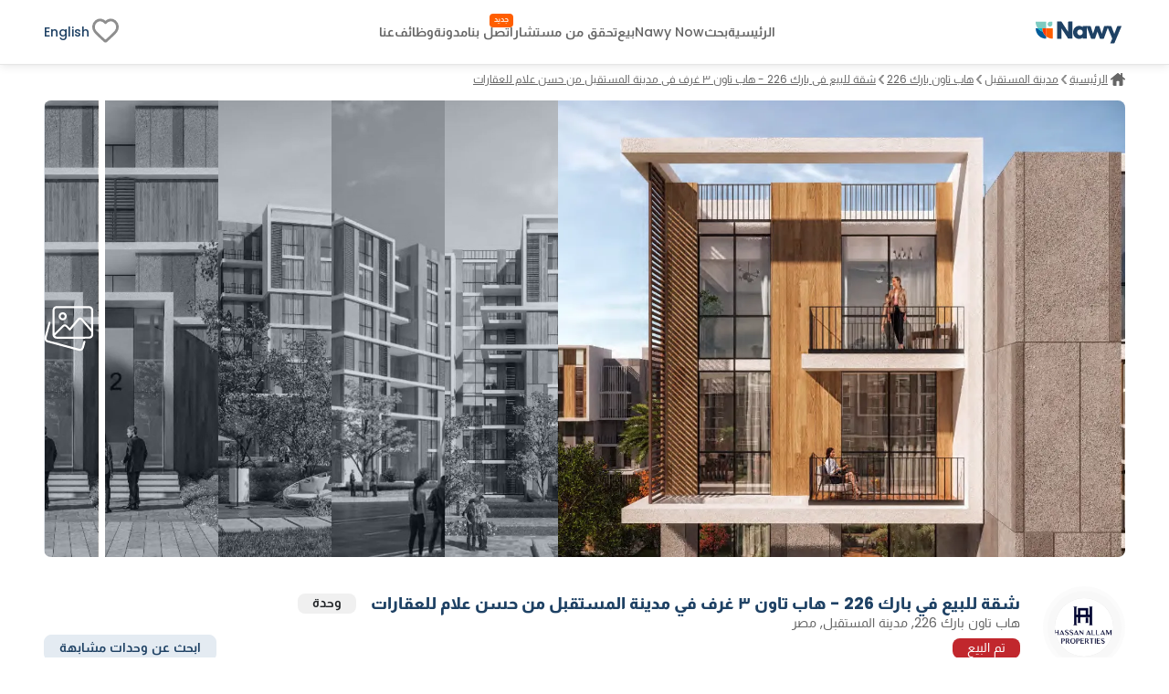

--- FILE ---
content_type: application/javascript; charset=UTF-8
request_url: https://www.nawy.com/_next/static/chunks/webpack-ccbe2c9c431d24f6.js
body_size: 3301
content:
(()=>{"use strict";var e={},t={};function a(c){var r=t[c];if(void 0!==r)return r.exports;var n=t[c]={exports:{}},f=!0;try{e[c].call(n.exports,n,n.exports,a),f=!1}finally{f&&delete t[c]}return n.exports}a.m=e,a.amdO={},(()=>{var e=[];a.O=(t,c,r,n)=>{if(c){n=n||0;for(var f=e.length;f>0&&e[f-1][2]>n;f--)e[f]=e[f-1];e[f]=[c,r,n];return}for(var s=1/0,f=0;f<e.length;f++){for(var[c,r,n]=e[f],o=!0,d=0;d<c.length;d++)(!1&n||s>=n)&&Object.keys(a.O).every(e=>a.O[e](c[d]))?c.splice(d--,1):(o=!1,n<s&&(s=n));if(o){e.splice(f--,1);var i=r();void 0!==i&&(t=i)}}return t}})(),a.n=e=>{var t=e&&e.__esModule?()=>e.default:()=>e;return a.d(t,{a:t}),t},(()=>{var e,t=Object.getPrototypeOf?e=>Object.getPrototypeOf(e):e=>e.__proto__;a.t=function(c,r){if(1&r&&(c=this(c)),8&r||"object"==typeof c&&c&&(4&r&&c.__esModule||16&r&&"function"==typeof c.then))return c;var n=Object.create(null);a.r(n);var f={};e=e||[null,t({}),t([]),t(t)];for(var s=2&r&&c;"object"==typeof s&&!~e.indexOf(s);s=t(s))Object.getOwnPropertyNames(s).forEach(e=>f[e]=()=>c[e]);return f.default=()=>c,a.d(n,f),n}})(),a.d=(e,t)=>{for(var c in t)a.o(t,c)&&!a.o(e,c)&&Object.defineProperty(e,c,{enumerable:!0,get:t[c]})},a.f={},a.e=e=>Promise.all(Object.keys(a.f).reduce((t,c)=>(a.f[c](e,t),t),[])),a.u=e=>1277===e?"static/chunks/1277-2d6c51a4054d3737.js":492===e?"static/chunks/492-3a6095dc39bc2e41.js":5358===e?"static/chunks/5358-e3fa672ae98668c4.js":9853===e?"static/chunks/9853-2de7333050c5b9a8.js":5622===e?"static/chunks/5622-488ae3df539e33e7.js":609===e?"static/chunks/609-90665406503d9019.js":172===e?"static/chunks/172-37ba9e1ccfa67de8.js":7274===e?"static/chunks/7274-bafc7f3ea468d158.js":74===e?"static/chunks/74-e6688027e044e0a2.js":3675===e?"static/chunks/3675-60e3b551bdd730c1.js":4640===e?"static/chunks/4640-51d1cfe1325c10d4.js":8951===e?"static/chunks/8951-b4e3e95158f6f9e5.js":1786===e?"static/chunks/1786-0e641818c72f1d80.js":772===e?"static/chunks/772-fd4590b94bc2b263.js":3158===e?"static/chunks/3158-9aa154008508b623.js":2429===e?"static/chunks/2429-1ca56777f359182e.js":5576===e?"static/chunks/5576-9cb78936e3de7c44.js":9362===e?"static/chunks/9362-0664b1a390518a16.js":5816===e?"static/chunks/5816-c8f64cd55b7f98c7.js":4034===e?"static/chunks/4034-1375a64e115be339.js":"static/chunks/"+(({3602:"50d3ae47",3729:"4d022aba"})[e]||e)+"."+({8:"fb68aaf6ce365cd1",69:"83eebe0a7e5f3a24",481:"39ed8b5f5312292a",829:"e3ae0ff8c1b9aabb",1123:"7b9eb6ccfd47b415",1170:"6d2039a07d45c06d",1995:"26f21331c6c48655",2044:"722a01d61d1253e4",2211:"d06154915360fd2b",2560:"99813216a5ed997c",2651:"8c7357c2709119d4",2890:"7c343a1bcc0552fe",3570:"96329c3ba740dadc",3602:"cf3af5eacfdc87de",3729:"76798a88a1acf80c",3737:"314ee466baf905d6",3845:"f6bac3b8825fcb54",4091:"d7684f7cf13b7297",4479:"f43a546f47e955e6",4767:"5cf5216ee7174276",5068:"6b892243d6b0d6a7",5239:"38ec18504dcf1034",5251:"cdadb5baab5c7e90",5266:"3035d90cc2aa8e70",5599:"c3210386908c980f",5703:"404ca45f87c4c0eb",5730:"57ad84e96850cc33",6028:"31ef4bd43d7e9b18",6075:"4ba93ecfa880f7f0",6118:"8f2635cb3741d9bc",6457:"d28168c547697dbe",6528:"e1db2e4242432814",6687:"733029df2ba83800",6710:"96c9446b3597bbd7",6852:"3865f2dc46798ec3",6885:"8d46eaba1e266f17",7165:"3394014bb0b796fe",7396:"523b32875064c92f",8153:"1a9e2862237a3328",8209:"eadf7c3bff67139e",8220:"6b39f77b7ff20cc2",8373:"6ce35c6d783ea084",8803:"f676a5fbe068414d",9810:"2957a42d99a05731",9854:"16ccbb5c0bcc5f21"})[e]+".js",a.miniCssF=e=>"static/css/"+({1956:"11a9964a457b7d52",3065:"ba10086d47c79a8f"})[e]+".css",a.g=function(){if("object"==typeof globalThis)return globalThis;try{return this||Function("return this")()}catch(e){if("object"==typeof window)return window}}(),a.o=(e,t)=>Object.prototype.hasOwnProperty.call(e,t),(()=>{var e={},t="_N_E:";a.l=(c,r,n,f)=>{if(e[c])return void e[c].push(r);if(void 0!==n)for(var s,o,d=document.getElementsByTagName("script"),i=0;i<d.length;i++){var u=d[i];if(u.getAttribute("src")==c||u.getAttribute("data-webpack")==t+n){s=u;break}}s||(o=!0,(s=document.createElement("script")).charset="utf-8",s.timeout=120,a.nc&&s.setAttribute("nonce",a.nc),s.setAttribute("data-webpack",t+n),s.src=a.tu(c)),e[c]=[r];var l=(t,a)=>{s.onerror=s.onload=null,clearTimeout(b);var r=e[c];if(delete e[c],s.parentNode&&s.parentNode.removeChild(s),r&&r.forEach(e=>e(a)),t)return t(a)},b=setTimeout(l.bind(null,void 0,{type:"timeout",target:s}),12e4);s.onerror=l.bind(null,s.onerror),s.onload=l.bind(null,s.onload),o&&document.head.appendChild(s)}})(),a.r=e=>{"undefined"!=typeof Symbol&&Symbol.toStringTag&&Object.defineProperty(e,Symbol.toStringTag,{value:"Module"}),Object.defineProperty(e,"__esModule",{value:!0})},(()=>{var e;a.tt=()=>(void 0===e&&(e={createScriptURL:e=>e},"undefined"!=typeof trustedTypes&&trustedTypes.createPolicy&&(e=trustedTypes.createPolicy("nextjs#bundler",e))),e)})(),a.tu=e=>a.tt().createScriptURL(e),a.p="/_next/",(()=>{var e={8068:0};a.f.miniCss=(t,c)=>{e[t]?c.push(e[t]):0!==e[t]&&({1956:1,3065:1})[t]&&c.push(e[t]=(e=>new Promise((t,c)=>{var r=a.miniCssF(e),n=a.p+r;if(((e,t)=>{for(var a=document.getElementsByTagName("link"),c=0;c<a.length;c++){var r=a[c],n=r.getAttribute("data-href")||r.getAttribute("href");if("stylesheet"===r.rel&&(n===e||n===t))return r}for(var f=document.getElementsByTagName("style"),c=0;c<f.length;c++){var r=f[c],n=r.getAttribute("data-href");if(n===e||n===t)return r}})(r,n))return t();((e,t,a,c)=>{var r=document.createElement("link");return r.rel="stylesheet",r.type="text/css",r.onerror=r.onload=n=>{if(r.onerror=r.onload=null,"load"===n.type)a();else{var f=n&&("load"===n.type?"missing":n.type),s=n&&n.target&&n.target.href||t,o=Error("Loading CSS chunk "+e+" failed.\n("+s+")");o.code="CSS_CHUNK_LOAD_FAILED",o.type=f,o.request=s,r.parentNode.removeChild(r),c(o)}},r.href=t,!function(e){if("function"==typeof _N_E_STYLE_LOAD){let{href:t,onload:a,onerror:c}=e;_N_E_STYLE_LOAD(0===t.indexOf(window.location.origin)?new URL(t).pathname:t).then(()=>null==a?void 0:a.call(e,{type:"load"}),()=>null==c?void 0:c.call(e,{}))}else document.head.appendChild(e)}(r)})(e,n,t,c)}))(t).then(()=>{e[t]=0},a=>{throw delete e[t],a}))}})(),(()=>{var e={8068:0,1956:0};a.f.j=(t,c)=>{var r=a.o(e,t)?e[t]:void 0;if(0!==r)if(r)c.push(r[2]);else if(/^(1956|3065|8068)$/.test(t))e[t]=0;else{var n=new Promise((a,c)=>r=e[t]=[a,c]);c.push(r[2]=n);var f=a.p+a.u(t),s=Error();a.l(f,c=>{if(a.o(e,t)&&(0!==(r=e[t])&&(e[t]=void 0),r)){var n=c&&("load"===c.type?"missing":c.type),f=c&&c.target&&c.target.src;s.message="Loading chunk "+t+" failed.\n("+n+": "+f+")",s.name="ChunkLoadError",s.type=n,s.request=f,r[1](s)}},"chunk-"+t,t)}},a.O.j=t=>0===e[t];var t=(t,c)=>{var r,n,[f,s,o]=c,d=0;if(f.some(t=>0!==e[t])){for(r in s)a.o(s,r)&&(a.m[r]=s[r]);if(o)var i=o(a)}for(t&&t(c);d<f.length;d++)n=f[d],a.o(e,n)&&e[n]&&e[n][0](),e[n]=0;return a.O(i)},c=self.webpackChunk_N_E=self.webpackChunk_N_E||[];c.forEach(t.bind(null,0)),c.push=t.bind(null,c.push.bind(c))})(),a.nc=void 0})();
//# sourceMappingURL=webpack-ccbe2c9c431d24f6.js.map

--- FILE ---
content_type: image/svg+xml
request_url: https://www.nawy.com/assets/icons/new/apple-download-icon.svg
body_size: 2062
content:
<svg
        width="101"
        height="37"
        viewBox="0 0 101 37"
        fill="none"
        xmlns="http://www.w3.org/2000/svg"
>
    <path
            d="M14.071 9.96248H15.9389C16.0634 9.96248 16.188 9.83795 16.188 9.71342C16.188 9.5889 16.0634 9.46437 15.9389 9.46437H14.071C13.9464 9.46437 13.8219 9.5889 13.8219 9.71342C13.8219 9.83795 13.9464 9.96248 14.071 9.96248ZM15.0049 26.4002C14.4446 26.4002 14.0087 26.8361 14.0087 27.3964C14.0087 27.9568 14.4446 28.3927 15.0049 28.3927C15.5653 28.3927 16.0012 27.9568 16.0012 27.3964C15.9389 26.8361 15.5031 26.4002 15.0049 26.4002ZM10.2106 25.5285H19.7993V11.3946H10.2106V25.5285ZM40.9068 20.921C40.471 20.921 40.0351 21.0455 39.6615 21.3568C39.288 21.6681 39.0389 22.0417 38.9144 22.5398C38.8521 22.7889 38.8521 22.9757 38.8521 23.1002V24.47C38.8521 25.0927 39.0389 25.5908 39.4125 26.0266C39.7861 26.4625 40.2842 26.6493 40.8446 26.6493C41.5295 26.6493 42.0898 26.4002 42.4634 25.8398C42.837 25.2795 43.0238 24.5946 43.0238 23.7229C43.0238 22.9134 42.837 22.2285 42.4634 21.7304C42.0898 21.17 41.5917 20.921 40.9068 20.921ZM74.4672 20.7964C73.72 20.7964 73.1597 21.1078 72.7861 21.7927C72.4748 22.353 72.288 22.9757 72.288 23.7851C72.288 24.5323 72.4748 25.2172 72.7861 25.7153C73.1597 26.4002 73.72 26.7115 74.4672 26.7115C75.1521 26.7115 75.7125 26.4002 76.0861 25.7153C76.4597 25.1549 76.5842 24.5323 76.5842 23.7229C76.5842 22.9134 76.3974 22.2908 76.0861 21.7927C75.7125 21.1078 75.2144 20.7964 74.4672 20.7964ZM49.9974 20.921C49.5615 20.921 49.1257 21.0455 48.7521 21.3568C48.3785 21.6681 48.1295 22.0417 48.0049 22.5398C47.9427 22.7889 47.9427 22.9757 47.9427 23.1002V24.47C47.9427 25.0927 48.1295 25.5908 48.5031 26.0266C48.8766 26.4625 49.3747 26.6493 49.9351 26.6493C50.62 26.6493 51.1804 26.4002 51.554 25.8398C51.9276 25.2795 52.1144 24.5946 52.1144 23.7229C52.1144 22.9134 51.9276 22.2285 51.554 21.7304C51.1804 21.17 50.6823 20.921 49.9974 20.921ZM31.0068 17.9323C30.8823 18.4304 30.6955 19.1153 30.4464 20.1115L29.5125 23.1002H32.6257L31.6295 20.1115C31.4427 19.8002 31.2559 19.053 31.0068 17.9323ZM88.4144 20.6719C87.7917 20.6719 87.3559 20.921 86.92 21.4191C86.6087 21.7927 86.4219 22.2908 86.3597 22.8512H90.22C90.22 22.2908 90.0955 21.8549 89.8464 21.4191C89.5974 20.9832 89.0993 20.6719 88.4144 20.6719ZM39.1012 12.5153C39.1012 12.453 39.1012 12.3285 39.1012 12.2663V11.7059C38.354 11.7059 37.6068 11.8304 37.6068 12.5153C37.6068 12.9512 37.8559 13.138 38.2295 13.138C38.6653 13.138 38.9766 12.8266 39.1012 12.5153ZM29.0766 9.83795C28.9521 9.46437 28.8898 9.09078 28.7653 8.7172C28.7031 9.02852 28.5785 9.46437 28.454 9.83795L28.0181 11.27H29.5125L29.0766 9.83795ZM90.1578 9.4021C91.5276 9.4021 92.0257 10.5229 92.0257 11.4568C92.0257 11.6436 92.0257 11.8304 91.9634 11.8927H89.0993C89.0993 12.6398 89.7219 13.0134 90.4068 13.0134C90.9049 13.0134 91.2785 12.9512 91.5898 12.8266L91.7766 13.5738C91.4031 13.7606 90.9049 13.8229 90.2823 13.8229C88.9125 13.8229 88.1031 12.9512 88.1031 11.6436C88.0408 10.5229 88.788 9.4021 90.1578 9.4021ZM73.0351 9.52663L73.0974 10.1493C73.2842 9.83795 73.7823 9.4021 74.4672 9.4021C75.2144 9.4021 75.9615 9.90022 75.9615 11.2078V13.7606H74.903V11.3323C74.903 10.7097 74.654 10.2738 74.0936 10.2738C73.6578 10.2738 73.3464 10.5851 73.2219 10.8964C73.1597 10.9587 73.1597 11.1455 73.1597 11.2078V13.6983H72.1012V10.7097C72.1012 10.2115 72.1012 9.83795 72.0389 9.46437H73.0351V9.52663ZM61.7031 9.4021C63.0729 9.4021 63.571 10.5229 63.571 11.4568C63.571 11.6436 63.571 11.8304 63.5087 11.8927H60.6446C60.6446 12.6398 61.2672 13.0134 61.9521 13.0134C62.4502 13.0134 62.8238 12.9512 63.1351 12.8266L63.3219 13.5738C62.9483 13.7606 62.4502 13.8229 61.8276 13.8229C60.4578 13.8229 59.6483 12.9512 59.6483 11.6436C59.6483 10.5229 60.3332 9.4021 61.7031 9.4021ZM57.2823 7.53418H58.3408V13.7606H57.2823V7.53418ZM48.7521 10.2115C48.3163 10.2115 47.8804 10.3361 47.6314 10.5229L47.4446 9.83795C47.7559 9.65116 48.3163 9.46437 49.0012 9.46437C50.371 9.46437 50.7446 10.3361 50.7446 11.27V12.8266C50.7446 13.2002 50.7446 13.5738 50.8068 13.8229H49.8106L49.7483 13.3247C49.4993 13.6361 49.0634 13.8851 48.5031 13.8851C47.6314 13.8851 47.1332 13.2625 47.1332 12.6398C47.1332 11.5813 48.0672 11.021 49.6861 11.021V10.9587C49.6238 10.6474 49.4993 10.2115 48.7521 10.2115ZM42.4012 7.72097C42.7747 7.72097 43.0238 7.97003 43.0238 8.28135C43.0238 8.59267 42.7747 8.84173 42.4012 8.84173C42.0276 8.84173 41.7785 8.59267 41.7785 8.28135C41.7785 7.97003 42.0276 7.72097 42.4012 7.72097ZM42.8993 9.52663V13.8229H41.8408V9.52663H42.8993ZM28.0804 7.90776H29.4502L31.3804 13.8229H30.1974L29.637 12.1417H27.7691L27.271 13.8229H26.1502L28.0804 7.90776ZM20.92 27.4587C20.92 28.5172 20.0483 29.3266 19.0521 29.3266H10.9578C9.89928 29.3266 9.08984 28.4549 9.08984 27.4587V9.46437C9.08984 8.40588 9.96154 7.59644 10.9578 7.59644H19.0521C20.1106 7.59644 20.92 8.46814 20.92 9.46437V27.4587ZM33.9332 27.8946L32.8748 24.5323H29.1389L28.1427 27.8946H26.2125L29.8861 16.438H32.1898L35.9257 27.8946H33.9332ZM34.3691 13.7606H33.3106L31.754 9.46437H32.937L33.6219 11.6436C33.7464 12.0172 33.8087 12.3908 33.9332 12.7021C33.9955 12.3285 34.12 12.0172 34.2446 11.6436L34.9295 9.46437H36.0502L34.3691 13.7606ZM36.5483 12.6398C36.5483 11.5813 37.4823 11.021 39.1012 11.021V10.9587C39.1012 10.7097 38.9766 10.2115 38.2295 10.2115C37.7936 10.2115 37.3578 10.3361 37.1087 10.5229L36.9219 9.83795C37.2332 9.65116 37.7936 9.46437 38.4785 9.46437C39.8483 9.46437 40.2219 10.3361 40.2219 11.27V12.8266C40.2219 13.2002 40.2219 13.5738 40.2842 13.8229H39.288L39.2257 13.3247C38.9766 13.6361 38.5408 13.8851 37.9804 13.8851C37.0464 13.8851 36.5483 13.2625 36.5483 12.6398ZM43.771 26.9606C43.0861 27.7078 42.2144 28.0191 41.2181 28.0191C40.0974 28.0191 39.3502 27.6455 38.8521 26.8361V31.1946H36.9842V22.353C36.9842 21.4813 36.9842 20.5474 36.9219 19.6134H38.5408L38.6653 20.921H38.7276C39.3502 19.9247 40.2842 19.4266 41.5295 19.4266C42.5257 19.4266 43.3351 19.8002 43.9578 20.6096C44.5804 21.3568 44.954 22.4153 44.954 23.6606C44.8917 25.0304 44.5181 26.1512 43.771 26.9606ZM45.7012 13.7606H44.5804V7.53418H45.6389V13.7606H45.7012ZM52.8615 26.9606C52.1766 27.7078 51.3049 28.0191 50.3087 28.0191C49.188 28.0191 48.4408 27.6455 47.9427 26.8361V31.1946H46.0747V22.353C46.0747 21.4813 46.0748 20.5474 46.0125 19.6134H47.6314L47.7559 20.921H47.8181C48.4408 19.9247 49.3747 19.4266 50.62 19.4266C51.6163 19.4266 52.4257 19.8002 53.0483 20.6096C53.7332 21.3568 54.0446 22.4153 54.0446 23.6606C54.0446 25.0304 53.6087 26.1512 52.8615 26.9606ZM54.1068 13.8851C53.5464 13.8851 53.0483 13.6983 52.737 13.138L52.6747 13.7606H51.7408C51.7408 13.4493 51.8031 13.0134 51.8031 12.5776V7.53418H52.8615V10.087C53.1106 9.65116 53.6087 9.4021 54.2314 9.4021C55.2898 9.4021 56.037 10.2738 56.037 11.5813C56.0993 13.138 55.1031 13.8851 54.1068 13.8851ZM63.3842 27.0851C62.637 27.77 61.5785 28.0813 60.271 28.0813C59.0257 28.0813 58.0295 27.8323 57.2823 27.3964L57.7181 25.8398C58.5276 26.338 59.3993 26.5247 60.3955 26.5247C61.0804 26.5247 61.6408 26.338 62.0144 26.0266C62.388 25.7153 62.5747 25.2795 62.5747 24.7813C62.5747 24.3455 62.388 23.9097 62.0766 23.5983C61.7653 23.287 61.2049 22.9757 60.52 22.7266C58.5276 21.9795 57.5314 20.8587 57.5314 19.4266C57.5314 18.4927 57.9049 17.6832 58.5898 17.1229C59.2747 16.5002 60.271 16.2512 61.3917 16.2512C62.4502 16.2512 63.3219 16.438 64.0068 16.8115L63.571 18.3059C62.9483 17.9323 62.2012 17.8078 61.3917 17.8078C60.7691 17.8078 60.2087 17.9946 59.8974 18.3059C59.5861 18.6172 59.4615 18.9285 59.4615 19.3644C59.4615 19.8002 59.6483 20.1738 59.9597 20.4851C60.271 20.7342 60.8314 21.0455 61.6408 21.3568C62.637 21.7304 63.3842 22.2285 63.82 22.7266C64.2559 23.287 64.5049 23.9097 64.5049 24.7191C64.4427 25.653 64.0691 26.4625 63.3842 27.0851ZM69.8597 20.9832H67.8049V25.0304C67.8049 26.0266 68.1785 26.587 68.8634 26.587C69.1747 26.587 69.4861 26.587 69.6729 26.5247L69.7351 27.8946C69.3615 28.0191 68.9257 28.0813 68.3031 28.0813C67.5559 28.0813 66.9955 27.8323 66.6219 27.3964C66.1861 26.9606 65.9993 26.2134 65.9993 25.1549V20.9832H64.8163V19.6134H65.9993V18.1191L67.8049 17.5587V19.6134H69.8597V20.9832ZM68.8634 13.8851C67.6804 13.8851 66.7464 13.0757 66.7464 11.7059C66.7464 10.2738 67.6804 9.46437 68.9257 9.46437C70.171 9.46437 71.0427 10.3361 71.0427 11.6436C71.0427 13.2002 69.9219 13.8851 68.8634 13.8851ZM77.4559 26.8361C76.7087 27.6455 75.6502 28.0813 74.4049 28.0813C73.1597 28.0813 72.2257 27.7078 71.4785 26.8983C70.7313 26.0889 70.42 25.0927 70.42 23.8474C70.42 22.5398 70.7936 21.4813 71.5408 20.6719C72.288 19.8625 73.2842 19.4266 74.5295 19.4266C75.7747 19.4266 76.7087 19.8002 77.4559 20.6096C78.1408 21.4191 78.5144 22.4153 78.5144 23.6606C78.5144 24.9681 78.1408 26.0266 77.4559 26.8361ZM79.3238 9.52663H79.9464V8.7172L81.0049 8.40588V9.52663H82.0012V10.3361H81.0049V12.204C81.0049 12.7021 81.1295 13.0134 81.5653 13.0134C81.7521 13.0134 81.8766 13.0134 82.0012 12.9512V13.7606C81.8144 13.8229 81.5653 13.8851 81.1917 13.8851C80.8181 13.8851 80.4446 13.7606 80.2578 13.5115C80.0087 13.2625 79.9464 12.8889 79.9464 12.3285V10.3361H79.3238V9.52663ZM84.0559 21.2323C83.8691 21.17 83.6823 21.17 83.4955 21.17C82.8729 21.17 82.3748 21.4191 82.0012 21.9172C81.6898 22.353 81.5653 22.9134 81.5653 23.5361V27.8946H79.6974V22.2285C79.6974 21.2946 79.6974 20.4229 79.6351 19.6134H81.254L81.3163 21.17H81.3785C81.5653 20.6097 81.8766 20.1738 82.3125 19.8625C82.7483 19.5512 83.1842 19.4266 83.62 19.4266C83.8068 19.4266 83.9314 19.4266 84.0559 19.4266V21.2323ZM84.3672 11.2078V13.7606H83.3087V7.53418H84.3672V10.087C84.4917 9.90022 84.6785 9.71342 84.9276 9.5889C85.1766 9.46437 85.4257 9.4021 85.6748 9.4021C86.4219 9.4021 87.1691 9.90022 87.1691 11.27V13.7606H86.1106V11.3323C86.1106 10.7097 85.8615 10.2738 85.3012 10.2738C84.8653 10.2738 84.554 10.5851 84.4295 10.8964C84.3672 11.021 84.3672 11.0832 84.3672 11.2078ZM91.9634 24.221H86.4219C86.4219 25.0304 86.7332 25.653 87.2314 26.0889C87.6672 26.4625 88.2898 26.6493 89.037 26.6493C89.8464 26.6493 90.5936 26.5247 91.2785 26.2757L91.5898 27.5832C90.7804 27.9568 89.9087 28.0813 88.788 28.0813C87.4804 28.0813 86.4842 27.7078 85.737 26.9606C84.9898 26.2134 84.6163 25.2172 84.6163 23.9097C84.6163 22.6644 84.9898 21.6059 85.6125 20.7964C86.3596 19.9247 87.2936 19.4889 88.5389 19.4889C89.7219 19.4889 90.6559 19.9247 91.2785 20.7964C91.7766 21.4813 92.0257 22.353 92.0257 23.4115C92.0257 23.6606 91.9634 23.9719 91.9634 24.221ZM53.92 10.2738C53.4842 10.2738 53.0483 10.5851 52.9861 11.0832C52.9861 11.1455 52.9238 11.27 52.9238 11.3946V12.0795C52.9238 12.1417 52.9238 12.2663 52.9238 12.3285C53.0483 12.7644 53.4219 13.0757 53.8578 13.0757C54.5427 13.0757 54.9163 12.5153 54.9163 11.6436C54.9785 10.8964 54.6049 10.2738 53.92 10.2738ZM61.6408 10.1493C60.9559 10.1493 60.7068 10.7719 60.6446 11.2078H62.5125C62.5747 10.8342 62.388 10.1493 61.6408 10.1493ZM68.9257 10.2115C68.1785 10.2115 67.8672 10.9587 67.8672 11.6436C67.8672 12.453 68.3031 13.0757 68.9257 13.0757C69.5483 13.0757 69.9842 12.453 69.9842 11.6436C69.9219 10.9587 69.6106 10.2115 68.9257 10.2115ZM48.1295 12.5153C48.1295 12.9512 48.3785 13.138 48.7521 13.138C49.188 13.138 49.4993 12.8266 49.6238 12.5776C49.6238 12.5153 49.6238 12.3908 49.6238 12.3285V11.7681C48.8766 11.7059 48.1295 11.8304 48.1295 12.5153ZM90.0955 10.1493C89.4106 10.1493 89.1615 10.7719 89.0993 11.2078H90.9672C90.9672 10.8342 90.7804 10.1493 90.0955 10.1493Z"
            fill="#1E4164"
    />
    <path
            d="M95.8863 36.2999H5.16739C2.49003 36.2999 0.373047 34.1207 0.373047 31.5056V5.4169C0.373047 2.8018 2.55229 0.622559 5.16739 0.622559H95.8863C98.5636 0.622559 100.681 2.8018 100.681 5.4169V31.5056C100.681 34.1207 98.5636 36.2999 95.8863 36.2999ZM5.16739 1.86784C3.2372 1.86784 1.61833 3.48671 1.61833 5.4169V31.5056C1.61833 33.498 3.2372 35.0546 5.16739 35.0546H95.8863C97.8787 35.0546 99.4353 33.4358 99.4353 31.5056V5.4169C99.4353 3.42445 97.8164 1.86784 95.8863 1.86784H5.16739Z"
            fill="#1E4164"
    />
</svg>
